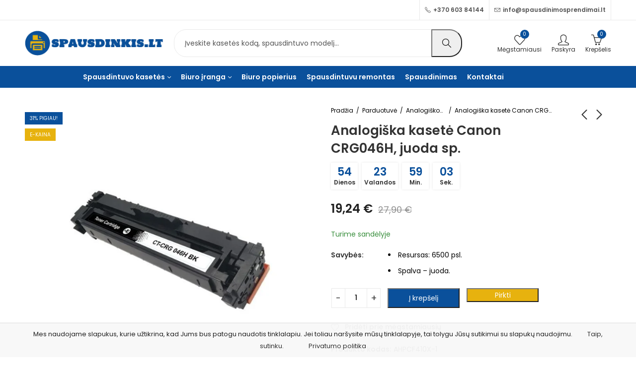

--- FILE ---
content_type: text/html; charset=utf-8
request_url: https://www.google.com/recaptcha/api2/anchor?ar=1&k=6LeWlk0lAAAAABiXq6UktC-7JqhLCspUzJYLD_XN&co=aHR0cHM6Ly9zcGF1c2Rpbmtpcy5sdDo0NDM.&hl=en&v=naPR4A6FAh-yZLuCX253WaZq&size=normal&anchor-ms=20000&execute-ms=15000&cb=n06ljzfd0m
body_size: 45766
content:
<!DOCTYPE HTML><html dir="ltr" lang="en"><head><meta http-equiv="Content-Type" content="text/html; charset=UTF-8">
<meta http-equiv="X-UA-Compatible" content="IE=edge">
<title>reCAPTCHA</title>
<style type="text/css">
/* cyrillic-ext */
@font-face {
  font-family: 'Roboto';
  font-style: normal;
  font-weight: 400;
  src: url(//fonts.gstatic.com/s/roboto/v18/KFOmCnqEu92Fr1Mu72xKKTU1Kvnz.woff2) format('woff2');
  unicode-range: U+0460-052F, U+1C80-1C8A, U+20B4, U+2DE0-2DFF, U+A640-A69F, U+FE2E-FE2F;
}
/* cyrillic */
@font-face {
  font-family: 'Roboto';
  font-style: normal;
  font-weight: 400;
  src: url(//fonts.gstatic.com/s/roboto/v18/KFOmCnqEu92Fr1Mu5mxKKTU1Kvnz.woff2) format('woff2');
  unicode-range: U+0301, U+0400-045F, U+0490-0491, U+04B0-04B1, U+2116;
}
/* greek-ext */
@font-face {
  font-family: 'Roboto';
  font-style: normal;
  font-weight: 400;
  src: url(//fonts.gstatic.com/s/roboto/v18/KFOmCnqEu92Fr1Mu7mxKKTU1Kvnz.woff2) format('woff2');
  unicode-range: U+1F00-1FFF;
}
/* greek */
@font-face {
  font-family: 'Roboto';
  font-style: normal;
  font-weight: 400;
  src: url(//fonts.gstatic.com/s/roboto/v18/KFOmCnqEu92Fr1Mu4WxKKTU1Kvnz.woff2) format('woff2');
  unicode-range: U+0370-0377, U+037A-037F, U+0384-038A, U+038C, U+038E-03A1, U+03A3-03FF;
}
/* vietnamese */
@font-face {
  font-family: 'Roboto';
  font-style: normal;
  font-weight: 400;
  src: url(//fonts.gstatic.com/s/roboto/v18/KFOmCnqEu92Fr1Mu7WxKKTU1Kvnz.woff2) format('woff2');
  unicode-range: U+0102-0103, U+0110-0111, U+0128-0129, U+0168-0169, U+01A0-01A1, U+01AF-01B0, U+0300-0301, U+0303-0304, U+0308-0309, U+0323, U+0329, U+1EA0-1EF9, U+20AB;
}
/* latin-ext */
@font-face {
  font-family: 'Roboto';
  font-style: normal;
  font-weight: 400;
  src: url(//fonts.gstatic.com/s/roboto/v18/KFOmCnqEu92Fr1Mu7GxKKTU1Kvnz.woff2) format('woff2');
  unicode-range: U+0100-02BA, U+02BD-02C5, U+02C7-02CC, U+02CE-02D7, U+02DD-02FF, U+0304, U+0308, U+0329, U+1D00-1DBF, U+1E00-1E9F, U+1EF2-1EFF, U+2020, U+20A0-20AB, U+20AD-20C0, U+2113, U+2C60-2C7F, U+A720-A7FF;
}
/* latin */
@font-face {
  font-family: 'Roboto';
  font-style: normal;
  font-weight: 400;
  src: url(//fonts.gstatic.com/s/roboto/v18/KFOmCnqEu92Fr1Mu4mxKKTU1Kg.woff2) format('woff2');
  unicode-range: U+0000-00FF, U+0131, U+0152-0153, U+02BB-02BC, U+02C6, U+02DA, U+02DC, U+0304, U+0308, U+0329, U+2000-206F, U+20AC, U+2122, U+2191, U+2193, U+2212, U+2215, U+FEFF, U+FFFD;
}
/* cyrillic-ext */
@font-face {
  font-family: 'Roboto';
  font-style: normal;
  font-weight: 500;
  src: url(//fonts.gstatic.com/s/roboto/v18/KFOlCnqEu92Fr1MmEU9fCRc4AMP6lbBP.woff2) format('woff2');
  unicode-range: U+0460-052F, U+1C80-1C8A, U+20B4, U+2DE0-2DFF, U+A640-A69F, U+FE2E-FE2F;
}
/* cyrillic */
@font-face {
  font-family: 'Roboto';
  font-style: normal;
  font-weight: 500;
  src: url(//fonts.gstatic.com/s/roboto/v18/KFOlCnqEu92Fr1MmEU9fABc4AMP6lbBP.woff2) format('woff2');
  unicode-range: U+0301, U+0400-045F, U+0490-0491, U+04B0-04B1, U+2116;
}
/* greek-ext */
@font-face {
  font-family: 'Roboto';
  font-style: normal;
  font-weight: 500;
  src: url(//fonts.gstatic.com/s/roboto/v18/KFOlCnqEu92Fr1MmEU9fCBc4AMP6lbBP.woff2) format('woff2');
  unicode-range: U+1F00-1FFF;
}
/* greek */
@font-face {
  font-family: 'Roboto';
  font-style: normal;
  font-weight: 500;
  src: url(//fonts.gstatic.com/s/roboto/v18/KFOlCnqEu92Fr1MmEU9fBxc4AMP6lbBP.woff2) format('woff2');
  unicode-range: U+0370-0377, U+037A-037F, U+0384-038A, U+038C, U+038E-03A1, U+03A3-03FF;
}
/* vietnamese */
@font-face {
  font-family: 'Roboto';
  font-style: normal;
  font-weight: 500;
  src: url(//fonts.gstatic.com/s/roboto/v18/KFOlCnqEu92Fr1MmEU9fCxc4AMP6lbBP.woff2) format('woff2');
  unicode-range: U+0102-0103, U+0110-0111, U+0128-0129, U+0168-0169, U+01A0-01A1, U+01AF-01B0, U+0300-0301, U+0303-0304, U+0308-0309, U+0323, U+0329, U+1EA0-1EF9, U+20AB;
}
/* latin-ext */
@font-face {
  font-family: 'Roboto';
  font-style: normal;
  font-weight: 500;
  src: url(//fonts.gstatic.com/s/roboto/v18/KFOlCnqEu92Fr1MmEU9fChc4AMP6lbBP.woff2) format('woff2');
  unicode-range: U+0100-02BA, U+02BD-02C5, U+02C7-02CC, U+02CE-02D7, U+02DD-02FF, U+0304, U+0308, U+0329, U+1D00-1DBF, U+1E00-1E9F, U+1EF2-1EFF, U+2020, U+20A0-20AB, U+20AD-20C0, U+2113, U+2C60-2C7F, U+A720-A7FF;
}
/* latin */
@font-face {
  font-family: 'Roboto';
  font-style: normal;
  font-weight: 500;
  src: url(//fonts.gstatic.com/s/roboto/v18/KFOlCnqEu92Fr1MmEU9fBBc4AMP6lQ.woff2) format('woff2');
  unicode-range: U+0000-00FF, U+0131, U+0152-0153, U+02BB-02BC, U+02C6, U+02DA, U+02DC, U+0304, U+0308, U+0329, U+2000-206F, U+20AC, U+2122, U+2191, U+2193, U+2212, U+2215, U+FEFF, U+FFFD;
}
/* cyrillic-ext */
@font-face {
  font-family: 'Roboto';
  font-style: normal;
  font-weight: 900;
  src: url(//fonts.gstatic.com/s/roboto/v18/KFOlCnqEu92Fr1MmYUtfCRc4AMP6lbBP.woff2) format('woff2');
  unicode-range: U+0460-052F, U+1C80-1C8A, U+20B4, U+2DE0-2DFF, U+A640-A69F, U+FE2E-FE2F;
}
/* cyrillic */
@font-face {
  font-family: 'Roboto';
  font-style: normal;
  font-weight: 900;
  src: url(//fonts.gstatic.com/s/roboto/v18/KFOlCnqEu92Fr1MmYUtfABc4AMP6lbBP.woff2) format('woff2');
  unicode-range: U+0301, U+0400-045F, U+0490-0491, U+04B0-04B1, U+2116;
}
/* greek-ext */
@font-face {
  font-family: 'Roboto';
  font-style: normal;
  font-weight: 900;
  src: url(//fonts.gstatic.com/s/roboto/v18/KFOlCnqEu92Fr1MmYUtfCBc4AMP6lbBP.woff2) format('woff2');
  unicode-range: U+1F00-1FFF;
}
/* greek */
@font-face {
  font-family: 'Roboto';
  font-style: normal;
  font-weight: 900;
  src: url(//fonts.gstatic.com/s/roboto/v18/KFOlCnqEu92Fr1MmYUtfBxc4AMP6lbBP.woff2) format('woff2');
  unicode-range: U+0370-0377, U+037A-037F, U+0384-038A, U+038C, U+038E-03A1, U+03A3-03FF;
}
/* vietnamese */
@font-face {
  font-family: 'Roboto';
  font-style: normal;
  font-weight: 900;
  src: url(//fonts.gstatic.com/s/roboto/v18/KFOlCnqEu92Fr1MmYUtfCxc4AMP6lbBP.woff2) format('woff2');
  unicode-range: U+0102-0103, U+0110-0111, U+0128-0129, U+0168-0169, U+01A0-01A1, U+01AF-01B0, U+0300-0301, U+0303-0304, U+0308-0309, U+0323, U+0329, U+1EA0-1EF9, U+20AB;
}
/* latin-ext */
@font-face {
  font-family: 'Roboto';
  font-style: normal;
  font-weight: 900;
  src: url(//fonts.gstatic.com/s/roboto/v18/KFOlCnqEu92Fr1MmYUtfChc4AMP6lbBP.woff2) format('woff2');
  unicode-range: U+0100-02BA, U+02BD-02C5, U+02C7-02CC, U+02CE-02D7, U+02DD-02FF, U+0304, U+0308, U+0329, U+1D00-1DBF, U+1E00-1E9F, U+1EF2-1EFF, U+2020, U+20A0-20AB, U+20AD-20C0, U+2113, U+2C60-2C7F, U+A720-A7FF;
}
/* latin */
@font-face {
  font-family: 'Roboto';
  font-style: normal;
  font-weight: 900;
  src: url(//fonts.gstatic.com/s/roboto/v18/KFOlCnqEu92Fr1MmYUtfBBc4AMP6lQ.woff2) format('woff2');
  unicode-range: U+0000-00FF, U+0131, U+0152-0153, U+02BB-02BC, U+02C6, U+02DA, U+02DC, U+0304, U+0308, U+0329, U+2000-206F, U+20AC, U+2122, U+2191, U+2193, U+2212, U+2215, U+FEFF, U+FFFD;
}

</style>
<link rel="stylesheet" type="text/css" href="https://www.gstatic.com/recaptcha/releases/naPR4A6FAh-yZLuCX253WaZq/styles__ltr.css">
<script nonce="2gcPZq2VzFY4yuNwIRywNQ" type="text/javascript">window['__recaptcha_api'] = 'https://www.google.com/recaptcha/api2/';</script>
<script type="text/javascript" src="https://www.gstatic.com/recaptcha/releases/naPR4A6FAh-yZLuCX253WaZq/recaptcha__en.js" nonce="2gcPZq2VzFY4yuNwIRywNQ">
      
    </script></head>
<body><div id="rc-anchor-alert" class="rc-anchor-alert"></div>
<input type="hidden" id="recaptcha-token" value="[base64]">
<script type="text/javascript" nonce="2gcPZq2VzFY4yuNwIRywNQ">
      recaptcha.anchor.Main.init("[\x22ainput\x22,[\x22bgdata\x22,\x22\x22,\[base64]/[base64]/[base64]/[base64]/[base64]/SVtnKytdPU46KE48MjA0OD9JW2crK109Tj4+NnwxOTI6KChOJjY0NTEyKT09NTUyOTYmJk0rMTxwLmxlbmd0aCYmKHAuY2hhckNvZGVBdChNKzEpJjY0NTEyKT09NTYzMjA/[base64]/eihNLHApOm0oMCxNLFtULDIxLGddKSxmKHAsZmFsc2UsZmFsc2UsTSl9Y2F0Y2goYil7UyhNLDI3Nik/[base64]/[base64]/[base64]/[base64]/[base64]/[base64]\\u003d\x22,\[base64]\x22,\[base64]/DgcK7w4gxaxdzwpJ7NwbCuxrCtBnClB1Uw6QddcKvwr3Dsh9Ywr9kCETDsSrCvsKhA0FBw64TRMKnwqkqVMK9w44MF2zCr1TDrBJXwqnDuMKAw6k8w5dAKRvDvMOVw7XDrQMQwqDCji/[base64]/[base64]/CgsOiwp3Csy7Cg1UicMKpcMK6JMO9Z8KXAVHCjgETJzsLa3jDnjBywpLCnsOmacKnw7o0TsOYJsKBHcKDXm9sXzRyDTHDoHYNwqB5w6jDgEV6VMKHw4nDtcOxMcKow5xFL1EHOsOLwo/ClBvDkC7ChMObTVNBwocTwoZnU8Kiaj7ChMOQw67CkQ3Cg1p0w4HDgFnDhS7CpQVBwoDDscO4wqk1w7cVacKyJnrCu8KjHsOxwp3Dkj0Awo/DqMKfETkkSsOxNFUpUMONXHvDh8Kdw7/DiHtAERQew4rCv8OXw5Rgwr7DukrCoQhLw6zCrilkwqgGRys1YHXCt8Kvw5/Cp8Kaw6I/OD/CtytpwpdxAMKufcKlwpzCsiAVfDDCr37Duko9w7k9w53DnDt2f3VBO8Kxw5Rcw4BfwoYIw7TDhi7CvQXCjsKuwr/DuDExdsKdwrPDuwktVcOawpnDhcK/w47DgVrCk0xcfMOLI8KvEMKjw6LDu8OZJxZwwpfCosOCZkoFD8KzHjvCrV4Awq9dX01rMsOCZmjDk2/[base64]/w4kPXxTCt3VKwp8Yw5zDr8KYG2nCkQvCnMKlEcK8RMOQw44PAsOuKcKnXHbDpzdcMsO3wrvCuxQ6w7PCrMO8RsK+T8KMM3FBw4lTw6Jzw6xfITVbTUDCogjCkcOqCQgiw5zCrMONwo/CmhYKw5U5wpPDnTPDkSEswqLCocOAVsOoNMK3w5EwCcK3wosuwr3CrcKjaxoZc8OzL8K9w6jDsn0kwokKwrXCv3bDu1BqdsKiw78/w503D0TCpsO/YVzDtlhIfMOHPG7Dp2DCm1TDhhdiPMKGbMKBw6TDusK2w6HDmsKrAsKrw5HClwfDt0vDh29Vw6Npw4JNw4tuOcORwpPCjcOEBcKqw7jCpibDpMO1UsOFwp/Dv8OAw7jCnsOHw6JYwrF3w69paXfCrATDuSkTXcOSD8KNecKKwrrDki5cwq1PJC/DkgJFw45DPirDsMOawqLDicK4w4/[base64]/[base64]/woTCgcKvw7MWw64qBcONIg9Bw49BH8Oaw4JBw58iwr7DsMOfwo7CvBXDgsO/fcKYL24ldVtrW8OOXMO4w6lZw4zCv8OWwr/CtcKCw5HCmm1OahU9HApHfwhhw7HCp8K8JcOkfhXCv0rDqMOXwojDvwDDncKJwqRfNTHDoCJEwolfAsO5w5MIwqlXbXTDtsOXJsOwwrsJQSgZwozCisOFHALCusOZw7vDj3TDgcK+GlEUwrEMw6k5b8OGwo5ZSQ7CvRtWw48tfcO/U3rCtRHCkBfCtgVMGsK+a8KGU8OqecOqb8KHwpAGfHgrIgLCocOYXhjDhsKbw7HDoBvCpMO0w4EmGQXCs2nCqg5Two89YsOUQsOyw6NdUUIGesOMwqBcKcKxdRbDminDvjgfKzQiQsKfwr1iV8OtwrhFwptzw7/CjnFZwoB1BxnClsOpXcORAhjDjhBFJk/[base64]/Cu27DtTlXw4fCnsK7McKawpvCscOxw4oNwpRvOMKZOsKzM8KPwqPCssKjw5nDqWPCvTzDmMKpUcK3w47DtsOYY8OAwo94RgbDnT3DvEdvwrDCth90wq7DkMOqC8KPJMONNXrDhS7CtsK+DMO7woIsw4/[base64]/CmGZAAgXCgFFJwpTDtMK/[base64]/DhyvCpxjCuSp3w5zDsV9IZSoVU8OvfisYVQjCt8KNZiMYHcOkOMOew7ggw7R/DMOYd3EvwpnCksKhNxbDpsKUKsOuw6dTwrorICNcwoDCkD7DlCBAw65ww4M7E8ORwpd8aS/CvcKoY1wBw4fDt8KCw7bDq8OuwrDDsl7DnRLCnFfDjELDt8KeQUXCh2w2JsK1w6NFw7HCm2vDo8OpHlrDqkXDu8OUeMOuHMKrwr7CjnwCw4Q9wp0wMMKtwoh3wq3DoC/DrMKqEj3DrV91V8OQNCfDp05kRUhbbcOuwrrCnsOUwochclHCh8KPQQYXw4BBAAfDmTTCpMOMSMKnH8KyScKgw5bDiBLCrFTDosKFw7V8wotJOsOiw7zCsQrDgkjCpgvDpEnClhPCn0DDkQIvW0DDqAcEZz4EKMO/bBfChsOcw6bDn8OBwoZ0woBvw4PDj2LDm2UudcKhADkKbznCsMO1Jh3DgsOzw67DpA50fAbCvsKYw6ARfcKCw4M0wqUxDMOURS4/CMOdw71GQV5Gw640ccODw7YswqdCUMOXVj7CisOlwrokw6XCqMOmMMKWwrtOSsKuSXjDuXDCkk3ChENRw7EjRgNcJULDkwIJacOXwrhrwofDpsOUwqvDhF0LMcKITcO9USUhD8Oewp0TwobCqCMNwowYwqV+wrDDhzNWIRVYOsOWw4LCqC/Ct8Kew43CmhXCryDDjFkEw6nCkWRawqDDlwYna8K3P2A0EMKXfcKPPA7DmsK7NcOCwrjDusKdMRBiwqZ0NRFWw5p8w6HChcOiw6DDlCLDgsK4w6VKY8OGV2PCrMO3bV9RwrvCnUbCiMKcDcKuWFNdAxnDhcKaw4vDv3vDpC/DtcOdw6xEL8OtwqHDphbCkzYQw5RUCsK6w5/ClMKkw73CjMOKTiHCqsOKOwTCnhgDQcOlw6l2C1JGfRo/w74Xw488RCMJwrjDnsOqYG/[base64]/DtcKAEMOEw404CMOfw7nCgQ99EHQVwosdQ2fDm1c8wqLCjsK4w4E0woXDlsKSwq/[base64]/DqnQnw6XDvMKaNAnCryAzc8OTJMO2woLDlhsZw4Jkw5vCqiVOU8O4wp/ChcKIwojCu8KLw6xaeMK7w5g5woXDkUdae183EcKHwpbDtsKWw5vCnMOMa1QMZ0tvU8KHwrNtw4JSwoDDkMOtw5nCjWFNw5pnwrLDlcOfw6/[base64]/CiUrDv8KdwqjClcKFTMKcw4JCIsKaw6LCgcO6bhXDqHPDrk52w4nDjC7DpMKhHTxLDGnCtMOxd8KWVwDCow7Cp8OWwqIMwoPCj1bDuU5Rw4/DpEHCkDTDgsOAWMKzw5PDmkk8e0rCnzI3O8OhWMO0VEJyK13DmRQ1ZEjCvmQQwqV4w5DCssOsd8Kuw4PCgcOuw4nCtzxtcMKNaDXDtAgbw7/DmMKacCVYbsKDwp9gw7U0UXLDs8KrT8O+FB/CrB/DuMKxw4kTaGgnUWNVw5pdw7sowp/DmsKew4TClR/CkTBSUMKgw50kLyvCncOpwpRHGypAwqYFcsKtLxvCtQI6w5TDtwvCtGI7YmkoGDzDihItwpbDrsOUIBF1I8KfwqcQQ8K5w6vDnBQ7FV8PUcORZ8KZwpfDh8OPwrsNw6/DhCXDpcKUwo0Gw5Bzw44mQGzDl18vw4bCu07Di8KXZsKbwoUgwp7Dv8KcZ8KmOMKgwpk/[base64]/[base64]/DgsO/wrVnw6jDpWHCsgzDh8KJEk/[base64]/[base64]/Dk01nHh3DhjEiRgc+Fm5Cw4A9S8OTwq9ENg7CtRXDhsOjwpBywr1qZMKONVPDiA4jbMK8XANaw7LCj8O3b8KadHpCw4UoCXDCucOSYxrDqW5Cwq/[base64]/w7rCiSgpYkXCtsKRw6t2w78yNiTDlhHDicOsCiHDpcK/w4zCgsKew5rCtQsCeHMRw615wrXDisKBwowRGsOqwpHDhx1Xwr/CiH3DlCLDk8K5w7EPwrJjTVB0wqJlFMOJwoUNQHrCsjXDu3Vew6l5wpR5Pk7DuDrDusKAw4NDA8KGw6zCicK4Ynsbw4tKRiUQw64aAsKgw7ZVwoBEwpZ0ZMKCEMOzwptLbWNBJFjDsSdMHUHDjsKyNcK3McOlAcK/[base64]/[base64]/Dq8Kdwq7CvsK/woTDr8KNKcOvOCY4IcKhLGzDqsOpw7QNVyMTClfDpcK2w5/[base64]/CinHDtkXCpEzDuMKyFHgFwqEiw7DDmkbCtsOcwogUwopgfcOEwpfDtcOFwrLCnyB3wrbDssKzTyIxwprCmB5+Uk5/w7TCmWEVMEzDiiDCplDDnsK+wovDrDTDtCLDl8OHPUcOwpPDg8K9wrPDmMOPJsKXwoENahbChGIwwrXCsmIuBMOMRsKBfV7CsMOdLsOsd8KewoBAwojDoV/Cr8K+ZsK+esO9wrgPBsOdw4RQwrDDusOCU00oesKuw45rc8Kjd0LDvcOWwp5oScOcw6rCuRjClyc9woIrwq1cZsKHcsKoODrDlURqVsO/wrXDncOFwrDDuMK+w7jCnA7CsGLCqMKAwpnCp8KZw5nDhiDCgsKFNcKBMVLDssO6wrbDgsOiw7DCnsO6w6kIb8OPwpZ4VVQ3wqstwrsiCsKiwq7DlkDDi8Kbw4/[base64]/[base64]/DnBwxwodnwrHCnMOkwqVebW7DrsOVJjFtMFpYwpnDom9Nw5/[base64]/CvcOXQ8O7w4M1CTYxTMK9wpzDkMODwohCw6Ehw7/DssKLbcO7w54gTsKjwr4jw7LCvcOAw70SG8KXCcOVUcOew7Bnw6lQw71Tw4fCiQsxwrTChMOYw4oGC8K0BHzCsMKadHzCinjCi8OLwqbDgBMyw7bDhsOTY8OKQMOnwp00c3x9w5LDl8O7woJIVm/DlsKRwrnCn3wtw5DDq8O4cHDDuMOdMRjCnMO7ETbCnHkdwoTCsgTCg0EMw6dDRMKoK19Xw4vCg8KDw6jDmMKRw7fDiXBJFsK4w6nDqsKVLUUnw57DqEMQw5/DkFATw4HDkMOLV1LDoWnDl8KfB3RZw7DCn8OVw6QVwqvClMO4wp5Qw43DjcKCBWsEMkZQdcKtw5PDmjhuw5QXRQnCvcOXTMOFPMOBQD8wwpHDuQ1+woHDkijCssO1wq4/WMOdw79iIcKpNcKaw6E2wp3DhMKbRErCqsKBw5zCjsO+wrnCj8KBUx8ew6M8el7DnMKTw6jCjcODw4bDncO2wqPDnw/DjkcawojDgMO/[base64]/DjCxqw6QdwpXCusKqwr8jSMO2w6fCgzXCknbDmcKxw6szT8KJwqRXwq/Dp8KywqjCiTPClgcBLMO+wppKV8KHH8KZSCp3XXN7wpPDtMKqSBY1c8O4wrohw7M9wp4sK217aipTCcK0NMKUw6nDksKPw4zCvUPDnMKEHcKvLcOiLMKpw5TDr8Kqw5DCh2jCiQwtG2tOWwzDqcKcX8KgCcKnGcOjwoYsPT9sXGfDmCTDrw4Iw5zDn35jSsKAwr/[base64]/Dq8Oowqkaw4fDvDBBIsKHw4hDwpnDr8KKw47Dm34Cw4nCgsKywoBlwrtRAsOiw6DCsMKVP8OQNsKEwqDCu8Khwq1Yw5vDjcKEw758Z8KUasO/JcOrw5/CrXnCr8O6BCLDnFHCl08/[base64]/DgFjDh05JdcK8fGcAb158ZcKSCMOkw7bChhzCnMKuw6x+wpHDgATDsMOWRcOpI8OWNFxBdGonwqA3cF7CtcKxXEQZw6bDlCFuaMOyeU/[base64]/DhAHDh3vCk8KQPMKaHSzDiMOIK8KCw7A4PH7DgxjDhATCqiozwo7CsSsxwpnCs8KcwoljwqY3DG3Ds8K8wrcJMFI6U8KIwrvCi8KADMKPOsKbwoV6EMO/w4vDq8O3MkdVwozCogt1Xyt/w6vCr8ODPcO9VyjDl01+wrQRZUHCi8Khw6ESd2NaCsKxw4kLJ8ORccKAwoNUwocGZSDCqGx0wrrCqsK5N2gAw4IZwqRtb8K3w6PDjCrDrMODd8K4wpfCiwZoBEbDlMKswpbCv3bDmUc5w5VWPzPDncKcwoA2HMO4CsKKKGFhw7XDmHIzw6p/RlfDmMKfGDdMw6hfw4LCucKEw5ALwobDscOCcsKcwps7b1cvEWBqM8OVB8OVw5k7wpkKwqpXbsOwShBAMjsgw7vDvBjDssOAOFJbejhIw5XDv0ccfB9UcXnDn3rDlSY8ZwRRw6zDow7DvhR/JmQsT3YUNsKLw5UJTwXCksKuwo8rw50ARsO3WsKmBBMUCsO6wpsBwpt+w43DvsO2G8OnS3rDp8KrdsKmwr/[base64]/w7DCjsOpBDI8BMOYFhDDlmrCrirDmcORYMKbw7fCnsOnX2bDucKUw7MSfMKNw7PDoQfCrMOuGyvDjlfCsBLDr07DkMOOwqlLw6nCojLCr1obwrw8w5lSMMOddsOGw5VPwqdxw63CnnTDtkk3w53DpjvCtmrDlzkgwrTDqcO8w5ZAUg/DnT3CusOMw7Bkw4/Ds8KxwpHCmFrCj8Oywr/DtsO/[base64]/DozxTNF0PwofDpsOwPh1rwqxKw55/w7zDvmjDtcO/O0HDhsOywrxgw5Uowpk4wrjCiSFEOcK/bMKBwqR6w7Q7GMKHRCkoKEbClTHDicOgwrjDol9Qw57CqiDDmsKbDRbCtMO7N8Oyw5waAl7CqHkLWxfDk8KIQ8O5w5wkwp1wKzNcw7fChsKeQMKtwoVbwpfCiMOgVMOtaCpxwo4AYMOUwrfDmCHDscO6Y8KRDFjCpnctM8Okwq1aw6TDksOHK1x/[base64]/fsKNwpkPSMKDZMKswrnCu8Ohw5DCoTNmfMOSZMKEVUTCuEwLw5oCwowWU8OCw63CqSzCk0h+YcKsTcKFwoIbBGkbXhErSsKCwoLCjz7Dt8KPwpPCmiUHDAUKbRxVw7oLw7zDo3ZKworDvg7DskvDuMOBD8O7EMKpwrNGeTvDnMKuKk/DhcOgwp3DjjbDj1sIwoLCiQUrw4HDiDTDlsOKw4x9w5TDqcOlw45iwrNQwr1zw4sIKMKSJMOFP2nDkcK/KglVYsO7wpQjw63DiGPCgR5qwr/CqsO2wrh8PsKnK33DsMOyLcOHASbCsXzDlsK3SCxDHDnDk8OzGU7DmMO0wqbDnADCmzbDicK7wpg+LTMiN8ODV3xZw4Qqw5J9UMKOw5FRUynDlcKEwozDlcK2aMOzwr9jZhTCtwzClcKIWsOSw5/[base64]/[base64]/DgRzCmcOZw7DCj8KpJ8O6wogmwqTCpsK/QnzCgsKwJMK6Vh50CsKiEGDDsChBw4TCvjXCj0LCpzrDqznDthUKwojDii/DvsOnETwXEMK1wpYbw7Y4wpzDsxU+w6lDKcK6HxzDrcKWE8OdH3vCpx3DjicnOR0jDMOcNMOuw4o8w59cBMOfwpzCkWYCO1XDnsKkwqRzGcOmClbDtcORwqfCtcKNwohEwo0iQl1YFR3Djl/CpF7DhCrCkcKrXMKgTsOGCy7DssONAA7DvFpVT3XDucKcCcOcwrtSbUh+T8KST8OzwoFuCsKEw77DgVAmHQfDrhhUwqhMwqTCjEnDindKw7Bcwp/Cl13CgMKqSMKbwoPCvitOw6/DnVB5XMKwfF0bw45Yw4Ytw6hRwqxLZMOuIsOxU8OIf8KyO8OQw7HDvUrCvljCgMKEwqvDvsKUXU/DpjUIwrXCrMOaw6rCicKoNBkywoZUwp7DvS8vJ8Ohw57ClDcuwotqw4UfZ8OvwqvDjkgWVEtjP8KoJMO5wowaRsO4HFTDs8KQNMO3PsOHwqsudMO/R8KPw4wUUkPCrnrDrwFBwpY+cwzCvMKJacK8w5kvFcKwCcKIGFPDqsO/[base64]/w4ZOQ2zDlsKKDsKIasK2OMK6S8KbQWPDogIQw7liWzHCscONKX8Ka8Ooe2jCrsOeMMOuw6jDu8KHaVfClMK8G0jCsMK5wr7Dn8Ouw7c6NsKFw7cKYRzCuTrCh3/[base64]/[base64]/DjcOYw40rdyLDvWHDvcOGRFzDoQp6WMKlBGfChcO4XsOZE8OXwo1fGcOdw5/CocOcwrHDpC5dDDbDqUExw5R2wp4lBMK6wqDCpcKkwrkNw6jCgHoww4zCssO4wq3DmkxWwox9w4IOOcKbw5TDojjClWPDmMOYZcKvw5PCsMKQBsOlwo/CoMO6wocPw7xPTWzDkMKCFwZNwoDCjsOqwpTDqcKiwqINwq7DmsOBwrMHw77CrsKxwrjCosOPLhYYaQrDhMK6FsKBdCjDmBo2NF/ChARrwoPCtSHCksO7wrEmwqQCQWpnYcKLw5MrHXlxwrHCuh4mw5fDpMObTWZWwqgiwo7Ds8OsM8OxwrTDtWEfw4PDncO5D0DCh8K3w7LDpz8CJU9Cw6VuKMKwUznCtADDhMK7CMKmKcOgwqrDpRDCs8K8SMOSwpPCm8K2MMOLwr1Bw5/Doyx/[base64]/[base64]/PcKLPMOOTE5WHStlZMKaInhNwrLCtMK2e8KBwo0tw64bw4PCm8Ogwpoyw4rCvGzCt8OYEsKUwp5WPwo1HzrChTUGIz3Dmh/DpGACwocYw5rCriBOfcK3FcOvfcKnw5jDhH4+ClvCoMOAwrcSw7oJwrnCisOBwptFc3R3L8KzUMKOwqJMw65jwrIGZMKEwqBsw5dNwp4vw4/DpcOMOcOLWRAsw6DChcKTBcOCJRfCtcOAw6bDq8K6wpgOW8KVwrbChT3DkMKZw4rDg8O6Z8O2woPCrsOMGMKxwqnDl8ONa8KAwpluE8KmwrrDlsOuP8O+OsOsQg/Dh3o2w7Jzw6jCj8KsQ8KVwq3DkXZbwrbCmsKMwotBSBjCmcOYXcKJwq7CgFnCqR57wr0EwqENwopkeBPDlVtXwpPDq8OUM8KHGEzDgMKLwosMwq/DgyJAw6xaBkzDpGjCkgY/[base64]/[base64]/w7ZXw7nClip2w6LDqsOUwpPDpk7CqsOrRsOqBmNkOjEJXyR4wo9cIcKOLsOEw6XCisO4w5XDiwPDr8K6DEXCrHLDocOMwqFPFjo6wrxLw5lOw73CvMOUw5zDi8OJfMKMI2gdwrYkw6ZNwqY/[base64]/DtMKWIsOYTiPCs8O/bcK2S0N8ccOlIsOLw43DvsKPWcK6w6nDt8KVV8O/w51bw4fCjMKww61ISmbCjsOCwpZYVsO7IG/Dp8KpUQ7CiD52RMOoBTnDhxRJWsOxTMO8MMK0YX0UZz4gwqPDjWwKwqQ5DMOdwpbCtsOBw6Ydw6sjwqDDpMKeKMOuwp9OVC7CvMOBe8KFw4gKw5hGw6DDlMOGwr8bwrzDrcKVw45/w6nDgMOrwonCgcK9w6wCK3jDjcOIKsOYwqPChngvwrDDg3pVw5whw7E7AsK1w4gew558w5PCqw1fwqLDgMOCZlLCgxBIExkLw7xzBcK/[base64]/RcKXICnDpTrDl8OmwrLDlMKbZ0IRVGhHw5cbw6EHw47DpMOYF0TCisKuw4pdCRBqw7gbw6bCm8OCw7kxOsOKwpnDhxvDvy5cPcOtwo58CcKFbFLCncKfwq1zwq/[base64]/woHDo8KcwpfDmmJnQMOQw5wgN0Yjwo9LwqYMOcO1w7EHw5QSIlNHwolhQsK/w53DusOzw4swJMO2w6rDkcOSwpp9EX/Ch8KjSsKjQBrDrQMiwojDmzHCgQh0w5bCqcKaEcK3KAjCq8KPwrc9AsOLw4fDiw84wo82P8OETMOUwqfDncO1N8KEwpZoCsOeIcOIEnMswpvDjwvDsBDDqTLCiV/Cki5/XFIfQGNKwqLDisO8wphRdsKOTcKlw6PChlnCn8KSwqsAQsK3JXwgw6UJw5xfLcOXJDccw5QtDcKTWsO6XFnDnGdwXcOeLH3DlDREJ8OTccOlwotXH8O+UMOZYcOHw4UQcw0QSCjCh1XCghvCkH9NI1DDoMKKwpXDp8ODMj/CjCbCtcO0w6nDtibDt8OVw5VZVRvCgHFEG0TCtcKsW35+w5LDu8K5FmF/V8KjbE/[base64]/XMK8fn/CqHLDnjjDnjDCtMO5wqosf8O2YcO2OcO2O8KewqTDkcK3w7AYwot9w746DUbDinfChcKRJ8Ozw68yw5bDn0jDpcOiCk8nGsOLaMKrB0zDs8KcNTFcL8O3wp8NCUPDmApPwq0RKMKoflt0w5jClXbClcOzwoVHLMOxwoXCqm8Qw6V/VcOlRyfCtmPDtmcTUxzCvMO9w63DsjtfQFsXYsKrwqYXw6hyw6XDrTYQYz/DkQfCssK/GBzDiMOew6Uxw54Vw5Uow5xSBcK7MG9eLsOxwoTCsi4yw7nDtMKswpVwdcKvCsOiw6gtwrnCryXCm8Kcw53CssO4wrtqw4DDj8KRVQEUw7/[base64]/[base64]/CjMK2wrdfMMOQwpAiD2tUwpluwoEPwp/DmV0JwqXClQo/GMO4wpHCp8OHYVTCkcOvL8OdIcKgPREqTl3CtsK6fcKSwoEZw4vCrgECwoIVw5TCkcK0En5ESBUcwrHDnTXCuG/Cmk/DmsOWP8KVw6LDogLCgcKcWjTDvxshw4QWGsKAwrPDvcKaKMKHwrDDu8KKCX/CqF/[base64]/DlWnDusOKUMKBYsO4w4nDoQzCtcKjRisbVU3CksK4WAkCIW0fIMKiw7rDnQ7CgRrDhxQXwqwjwr/Dm1nCiTdheMO0w6vCr17DvsKabQrCpTxiwpDDpcOdwq1NwqArQcOfworCjcOqDmwOWyvDgH4fwqgYw4doD8OKwpDDscOewqFbw78MBzUAbEbCjsK+JBDDnsK8YsKcTjHCvMKQw5XCrsOfNMOVw4E9TxcNwobDp8OCRg3CosO5w7/Dl8OywoASFMKMZ2YdJVhELcOOaMOIesO2WSTChSnDucKmw40eQy3DgcO6wojDiSRiCsObwrkPwrF7w7dHw6TCl3cuHjPDjE7CsMONe8Otw5pUw5XCt8O/wo/Dr8OtU1huZSzClHICw47DrQkDesOIMcK+wrbDkcKkwrjChMKGwoNsU8OXwpDChcKPZMOuw4omZsKdw6fDtsOrVsKyTT/DjBHClcONw4xFJ1sAfcONw7nCo8Kew69gw6ZKwqQawowmw5gzw4lXW8KwI3ZiwonDmcOMw5fCgsKxezcLwr/CosONw4NjWQXCpsOjwrdjVcOmbFpiIMOZeS0zw4kgbsOoUT1xfsKCwod4DsK1RTDCrnQYw6tLwpzDncOfwo/Cql3CiMK/b8KSwqzCk8K7WCrDocKUwp3CsTnCv3gRw77DqxwNw7tkZhfCr8KbwoLDmEHCsDbCrMK+wpocw5I2w4VHwpQ+wpPChCkaBsOjVMODw5rCoytVw6xSwpMFCsK6wr/CgC/DhMKWCsOyIMORwovDswrDtgAewrrCosO8w6EQwo9Iw7/[base64]/Co8OWw7XCpn1hFgPCv8K1w4Z2csKQwpJDwqzDmgfDsS8nw5Udw4cCwq/Dhyl/w6AFNsKAIiRKTBbCgMOrfCPCo8O/wrlrwr1yw7PCoMO4w5MdSMO4w50vaDHDrsKSw6kCwoI4L8OBwpFbHsK6wp7Ch3rDg23CtsKcwqhfeCkXw6dhb8KMaH0mwrM7OMKWwqXCnE90NcKzZcK1d8KlDcORFS7Di1LDssKsZ8KDLUF3woBLLzjDv8KEwpMsXsK2MMKkw7TDkF3CoR/[base64]/Dv8O/RMOUQMORwrXDuBB1ccOgwoZ0w7/CtVVkZMO3wqktwpXDnsK/w7d5woAYOAR2w4UpAjHCscKvw5A2w6jDvUE5wrUBVS5BXBLCghh4wqDDs8KvNcKkLsOqDwzCnsKAwrTDqMKew5VTwp5GMTrCmj3DjhNMwozDs3w6BzTDshlBDBN0w6rDucKsw5dbw7vCp8OLEMO/NsK/[base64]/[base64]/[base64]/CtRbCvTNQw63DomlSDTg0YWV5wrlTMW4ncTTDn8KIw5DCkm3DjmrCkwPCo1VrEl1VJsOBwoHDrWNZYMOPwqBdwprDiMKAw5NmwpYfPsOaeMOpBy3CrMOFw7tINMORw5V3wp3CgXTCtMOYJDDCmWc1RFHCi8K9PsK2w4kOw4PDrsOdw4/DhcKXHMOfwoVFw7DCpwfCrMOLwpDDj8KZwqx0wpFaZ3RswqwrLcOjN8O/wr44w6bCv8OTw6QaDy/CosOtw4XCtiXCp8KmHMOMw7rDjMO+w5LDu8KQw7DChBZGJ0sSIMO2YwbDuSjCnHUbRFQvTMKBw4PCj8KzIMK7w7JpUMK5EMK6wpYVwqQ3PcK3w6MGwq/CmHoRAlgwwr7Dri/DvcKoZlTCnsKkw6IVwqnDsRDDoDsxw5dUB8K7wrs/wr8TAknCksKWw50rwpzDsh/CiFJcHlPDhsK5LggCwrs7wrNWcjrDpjnCtcKMwqQMw63DhV9iw6l1wopTMiTCo8KMwo8VwoEzwoRPwo5cw5J9woY7bRwewoLCqRjCqMKQwpjDuhQBHsKrworDqMKFKEg4Ay3ChcKBYnTDpsOPPcKtwrXDvBElDsKrwpt6CMOcwoV3d8KhMcOEUzx7wobDj8OYwo/DkVgswqRAw6LCojrDtsKlYnRhw5IVw7hgOR3Dg8K2alDCgxkYwr5nw6M8YsO1TSclw4rCtsKqasKkw45Iw49naAQIfTrDjWsBLMOTSC/[base64]/CpsKkHsKzbMOTfRLDtD7CrsOgwonDr8OtJyxPwrHCrsOcwqlKw5bCh8O/wpLDpMKZJ0rDlUrCszPDqlzCqMKkOE/[base64]/[base64]/DqFQVNMOTwqBBTMOuw6bCvsK8woh+b0lRwo/DqsOicRJ6aj3CjAotRsOqSMKmCnNSw5TDvSzDn8KEU8OrRsKXI8ONDsK8NcO1wpp9wr84OB7DkVgBKkLCkSDDsBInwrccN35FQTNZKzXCsMOOQsOgBcKRw6/DkgDCpCrDkMOhwpjDo35EwpPCpMKhw4pdFMKAaMK8wrPCrgLDsxfDhjVTfcKGblDDvzF/BsKRw6Qdw6xDXsK1YG8Tw5XChmQxQAMRw7/DjsKeORvDkcOIw4LDu8Kaw4M7J3R8wo7CiMOtw5h4A8KKw7jDpcK4I8K5wrbCncOiwqvCvmFrK8O4wrJBw75MFsO/[base64]/CvCsjEcKkcRlvAMK/w4xzHhY2woLChBPCuWVOw6fChXjDs0/Dp25hwqEgw73DmTplLDjCjXbCocKrwqxRw5dFDsKXw7PDs37Cu8O5wpBFw5vDo8OHw63DmgLCqsKpwrs0UsOuKAfCo8OUw6M9ST5ow4pbEMOCwr7CqG/Ds8Orw53Cig/CucO6dnHDvG7CuGPCjBRiYcKcZsKzPcKrXMKBw7htfMK1QkdCw5lJLcKDwofDuR8RQlJvVwQ0w6zDg8Ouw6VvR8K0DU4wLjlUQcKgBnhdMyRACgx0wpU+WsOsw4whwr/DpMKMwqchQA5wZcKXw7xnw7nCqMOsfcKhZsK/w53Dl8K/[base64]/[base64]/[base64]/Cmz7CqsOVw74Dw4pbCcK2cUh5w4XCt8O2WVBPKjrCl8KjS2LDlXMSUMKhB8OZIR4jwobCk8O4wrbDuCw/WsO/[base64]/DiGnCp8OCECjDk3RHDwpPFcO5dsOhBzHDjxkFw64sLnfDvsO1w5zDlsOpJgAcw7zDsk1TSyLCp8K/woPCiMOFw5vDpcK3w5TDt8OAwrZmRn7CscKyFXUlCMOjw4YTw6PDg8O0w5HDpVLClcKkw6Y\\u003d\x22],null,[\x22conf\x22,null,\x226LeWlk0lAAAAABiXq6UktC-7JqhLCspUzJYLD_XN\x22,0,null,null,null,1,[21,125,63,73,95,87,41,43,42,83,102,105,109,121],[7241176,486],0,null,null,null,null,0,null,0,1,700,1,null,0,\x22CvkBEg8I8ajhFRgAOgZUOU5CNWISDwjmjuIVGAA6BlFCb29IYxIPCJrO4xUYAToGcWNKRTNkEg8I8M3jFRgBOgZmSVZJaGISDwjiyqA3GAE6BmdMTkNIYxIPCN6/tzcYADoGZWF6dTZkEg8I2NKBMhgAOgZBcTc3dmYSDgi45ZQyGAE6BVFCT0QwEg8I0tuVNxgAOgZmZmFXQWUSDwiV2JQyGAA6BlBxNjBuZBIPCMXziDcYADoGYVhvaWFjEg8IjcqGMhgBOgZPd040dGYSDgiK/Yg3GAA6BU1mSUk0GhwIAxIYHRG78OQ3DrceDv++pQYZxJ0JGZzijAIZ\x22,0,0,null,null,1,null,0,0],\x22https://spausdinkis.lt:443\x22,null,[1,1,1],null,null,null,0,3600,[\x22https://www.google.com/intl/en/policies/privacy/\x22,\x22https://www.google.com/intl/en/policies/terms/\x22],\x22Q5nbxMMQDM/f36BvBu7hQg/PPEOJWhqs4UjJuYNFMmY\\u003d\x22,0,0,null,1,1762477252551,0,0,[225,130,28],null,[145,213],\x22RC-p8U8Z012KOAVeg\x22,null,null,null,null,null,\x220dAFcWeA6k26CW4M0yc1_78IdWUmlmQJMD5PNqv5zJTbZIGLbS6JbNkhwKKCEddWTb4TrdTXZODf7-D4Lkjzvip4a8LKtSIFu90A\x22,1762560052586]");
    </script></body></html>

--- FILE ---
content_type: application/x-javascript
request_url: https://spausdinkis.lt/wp-content/plugins/sender-net-automated-emails/assets/js/checkout-email-trigger.js?ver=6.5.7
body_size: 86
content:
jQuery(document).ready(function () {
    var emailField = jQuery('input#billing_email');
    emailField.on('change', function () {
        var emailValue = emailField.val();
        
        jQuery.ajax({
            type: 'POST',
            url: senderAjax.ajaxUrl,
            data: {
                action: 'trigger_backend_hook',
                email: emailValue
            },

            success: function (response) {
                console.log(response);
            },

            error: function (textStatus, errorThrown) {
                console.log("AJAX Error: " + textStatus + ", " + errorThrown);
            }
        });
    });
});
